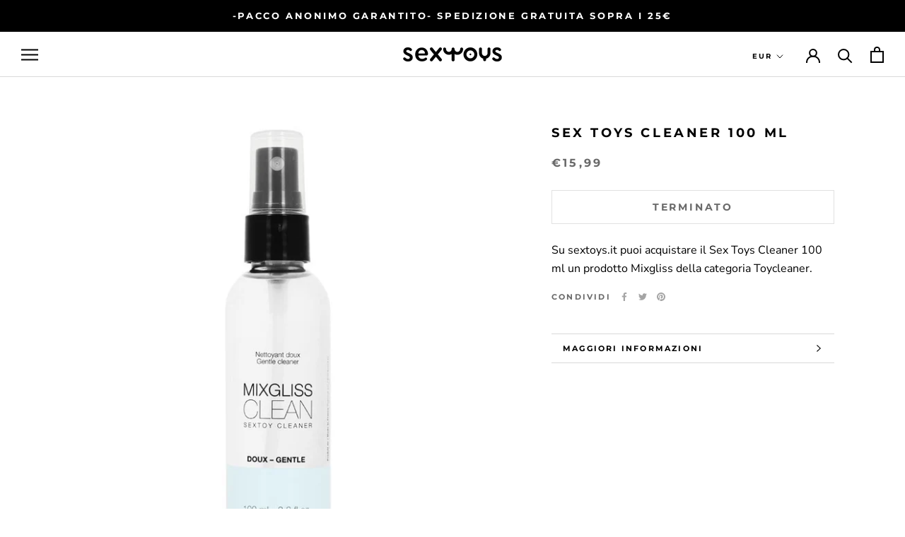

--- FILE ---
content_type: text/javascript
request_url: https://www.sextoys.it/cdn/shop/t/2/assets/custom.js?v=183944157590872491501577447834
body_size: -676
content:
//# sourceMappingURL=/cdn/shop/t/2/assets/custom.js.map?v=183944157590872491501577447834
